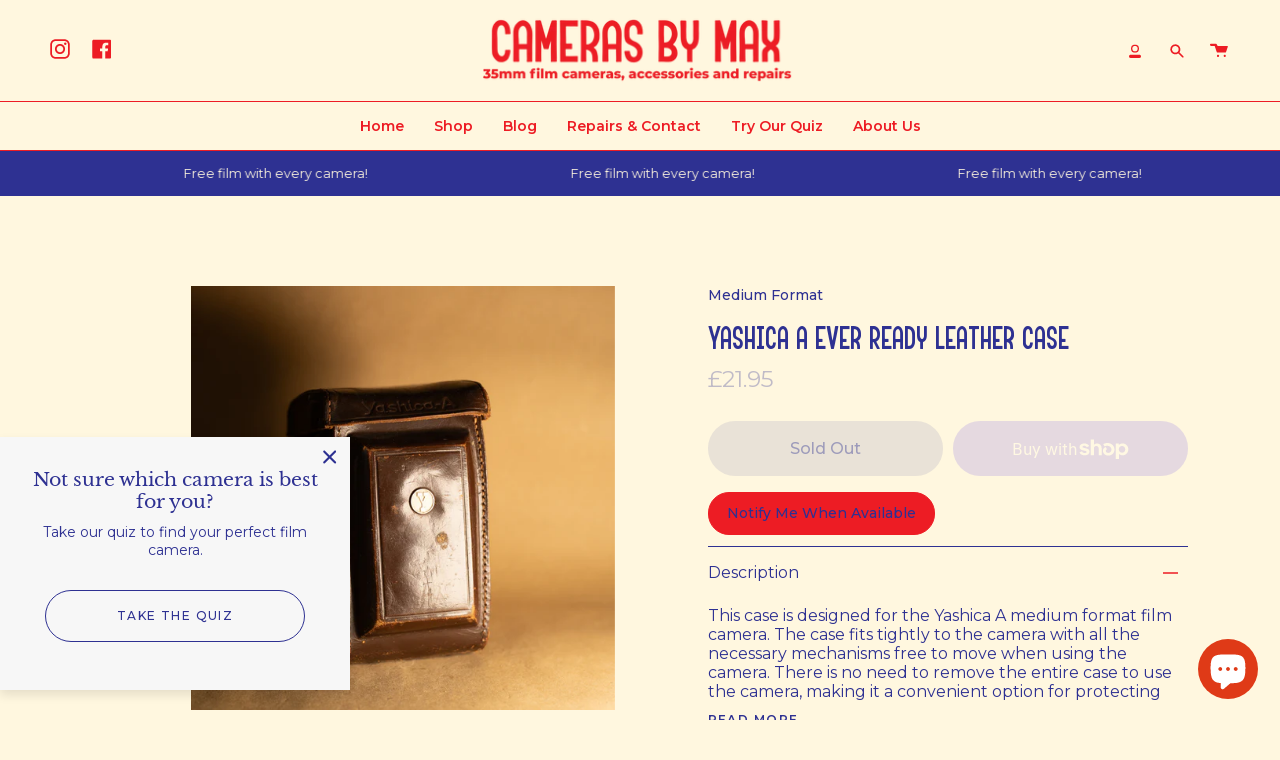

--- FILE ---
content_type: text/css
request_url: https://www.camerasbymax.co.uk/cdn/shop/t/13/assets/font-settings.css?v=169372998760538738811762245179
body_size: -161
content:
@font-face{font-family:Libre Baskerville;font-weight:400;font-style:normal;font-display:swap;src:url(//www.camerasbymax.co.uk/cdn/fonts/libre_baskerville/librebaskerville_n4.2ec9ee517e3ce28d5f1e6c6e75efd8a97e59c189.woff2) format("woff2"),url(//www.camerasbymax.co.uk/cdn/fonts/libre_baskerville/librebaskerville_n4.323789551b85098885c8eccedfb1bd8f25f56007.woff) format("woff")}@font-face{font-family:Montserrat;font-weight:500;font-style:normal;font-display:swap;src:url(//www.camerasbymax.co.uk/cdn/fonts/montserrat/montserrat_n5.07ef3781d9c78c8b93c98419da7ad4fbeebb6635.woff2) format("woff2"),url(//www.camerasbymax.co.uk/cdn/fonts/montserrat/montserrat_n5.adf9b4bd8b0e4f55a0b203cdd84512667e0d5e4d.woff) format("woff")}@font-face{font-family:Libre Baskerville;font-weight:700;font-style:normal;font-display:swap;src:url(//www.camerasbymax.co.uk/cdn/fonts/libre_baskerville/librebaskerville_n7.eb83ab550f8363268d3cb412ad3d4776b2bc22b9.woff2) format("woff2"),url(//www.camerasbymax.co.uk/cdn/fonts/libre_baskerville/librebaskerville_n7.5bb0de4f2b64b2f68c7e0de8d18bc3455494f553.woff) format("woff")}@font-face{font-family:Montserrat;font-weight:600;font-style:normal;font-display:swap;src:url(//www.camerasbymax.co.uk/cdn/fonts/montserrat/montserrat_n6.1326b3e84230700ef15b3a29fb520639977513e0.woff2) format("woff2"),url(//www.camerasbymax.co.uk/cdn/fonts/montserrat/montserrat_n6.652f051080eb14192330daceed8cd53dfdc5ead9.woff) format("woff")}@font-face{font-family:Montserrat;font-weight:500;font-style:italic;font-display:swap;src:url(//www.camerasbymax.co.uk/cdn/fonts/montserrat/montserrat_i5.d3a783eb0cc26f2fda1e99d1dfec3ebaea1dc164.woff2) format("woff2"),url(//www.camerasbymax.co.uk/cdn/fonts/montserrat/montserrat_i5.76d414ea3d56bb79ef992a9c62dce2e9063bc062.woff) format("woff")}@font-face{font-family:Montserrat;font-weight:600;font-style:italic;font-display:swap;src:url(//www.camerasbymax.co.uk/cdn/fonts/montserrat/montserrat_i6.e90155dd2f004112a61c0322d66d1f59dadfa84b.woff2) format("woff2"),url(//www.camerasbymax.co.uk/cdn/fonts/montserrat/montserrat_i6.41470518d8e9d7f1bcdd29a447c2397e5393943f.woff) format("woff")}
/*# sourceMappingURL=/cdn/shop/t/13/assets/font-settings.css.map?v=169372998760538738811762245179 */


--- FILE ---
content_type: text/javascript; charset=utf-8
request_url: https://www.camerasbymax.co.uk/products/yashica-a-ever-ready-leather-case.js
body_size: 800
content:
{"id":8252354199788,"title":"Yashica A Ever Ready Leather Case","handle":"yashica-a-ever-ready-leather-case","description":"\u003cp\u003eThis case is designed for the Yashica A medium format film camera. The case fits tightly to the camera with all the necessary mechanisms free to move when using the camera. There is no need to remove the entire case to use the camera, making it a convenient option for protecting your camera from the elements. \u003c\/p\u003e\n\u003cp\u003eThis is a vintage product, so does have some signs of wear.\u003c\/p\u003e","published_at":"2024-03-21T16:16:58+00:00","created_at":"2024-03-21T16:16:38+00:00","vendor":"Cameras By Max Ltd","type":"Camera Case","tags":[],"price":2195,"price_min":2195,"price_max":2195,"available":false,"price_varies":false,"compare_at_price":null,"compare_at_price_min":0,"compare_at_price_max":0,"compare_at_price_varies":false,"variants":[{"id":44633491931372,"title":"Default Title","option1":"Default Title","option2":null,"option3":null,"sku":null,"requires_shipping":true,"taxable":true,"featured_image":null,"available":false,"name":"Yashica A Ever Ready Leather Case","public_title":null,"options":["Default Title"],"price":2195,"weight":400,"compare_at_price":null,"inventory_management":"shopify","barcode":null,"requires_selling_plan":false,"selling_plan_allocations":[]}],"images":["\/\/cdn.shopify.com\/s\/files\/1\/0529\/9840\/6307\/files\/YashicaAEverReadyCameraCase_1of5.jpg?v=1711037813","\/\/cdn.shopify.com\/s\/files\/1\/0529\/9840\/6307\/files\/YashicaAEverReadyCameraCase_2of5.jpg?v=1711037812","\/\/cdn.shopify.com\/s\/files\/1\/0529\/9840\/6307\/files\/YashicaAEverReadyCameraCase_3of5.jpg?v=1711037812","\/\/cdn.shopify.com\/s\/files\/1\/0529\/9840\/6307\/files\/YashicaAEverReadyCameraCase_4of5.jpg?v=1711037812","\/\/cdn.shopify.com\/s\/files\/1\/0529\/9840\/6307\/files\/YashicaAEverReadyCameraCase_5of5.jpg?v=1711037811"],"featured_image":"\/\/cdn.shopify.com\/s\/files\/1\/0529\/9840\/6307\/files\/YashicaAEverReadyCameraCase_1of5.jpg?v=1711037813","options":[{"name":"Title","position":1,"values":["Default Title"]}],"url":"\/products\/yashica-a-ever-ready-leather-case","media":[{"alt":null,"id":32824420368620,"position":1,"preview_image":{"aspect_ratio":1.0,"height":1500,"width":1500,"src":"https:\/\/cdn.shopify.com\/s\/files\/1\/0529\/9840\/6307\/files\/YashicaAEverReadyCameraCase_1of5.jpg?v=1711037813"},"aspect_ratio":1.0,"height":1500,"media_type":"image","src":"https:\/\/cdn.shopify.com\/s\/files\/1\/0529\/9840\/6307\/files\/YashicaAEverReadyCameraCase_1of5.jpg?v=1711037813","width":1500},{"alt":null,"id":32824420401388,"position":2,"preview_image":{"aspect_ratio":1.0,"height":1500,"width":1500,"src":"https:\/\/cdn.shopify.com\/s\/files\/1\/0529\/9840\/6307\/files\/YashicaAEverReadyCameraCase_2of5.jpg?v=1711037812"},"aspect_ratio":1.0,"height":1500,"media_type":"image","src":"https:\/\/cdn.shopify.com\/s\/files\/1\/0529\/9840\/6307\/files\/YashicaAEverReadyCameraCase_2of5.jpg?v=1711037812","width":1500},{"alt":null,"id":32824420434156,"position":3,"preview_image":{"aspect_ratio":1.0,"height":1500,"width":1500,"src":"https:\/\/cdn.shopify.com\/s\/files\/1\/0529\/9840\/6307\/files\/YashicaAEverReadyCameraCase_3of5.jpg?v=1711037812"},"aspect_ratio":1.0,"height":1500,"media_type":"image","src":"https:\/\/cdn.shopify.com\/s\/files\/1\/0529\/9840\/6307\/files\/YashicaAEverReadyCameraCase_3of5.jpg?v=1711037812","width":1500},{"alt":null,"id":32824420466924,"position":4,"preview_image":{"aspect_ratio":1.0,"height":1500,"width":1500,"src":"https:\/\/cdn.shopify.com\/s\/files\/1\/0529\/9840\/6307\/files\/YashicaAEverReadyCameraCase_4of5.jpg?v=1711037812"},"aspect_ratio":1.0,"height":1500,"media_type":"image","src":"https:\/\/cdn.shopify.com\/s\/files\/1\/0529\/9840\/6307\/files\/YashicaAEverReadyCameraCase_4of5.jpg?v=1711037812","width":1500},{"alt":null,"id":32824420499692,"position":5,"preview_image":{"aspect_ratio":1.0,"height":1500,"width":1500,"src":"https:\/\/cdn.shopify.com\/s\/files\/1\/0529\/9840\/6307\/files\/YashicaAEverReadyCameraCase_5of5.jpg?v=1711037811"},"aspect_ratio":1.0,"height":1500,"media_type":"image","src":"https:\/\/cdn.shopify.com\/s\/files\/1\/0529\/9840\/6307\/files\/YashicaAEverReadyCameraCase_5of5.jpg?v=1711037811","width":1500}],"requires_selling_plan":false,"selling_plan_groups":[]}